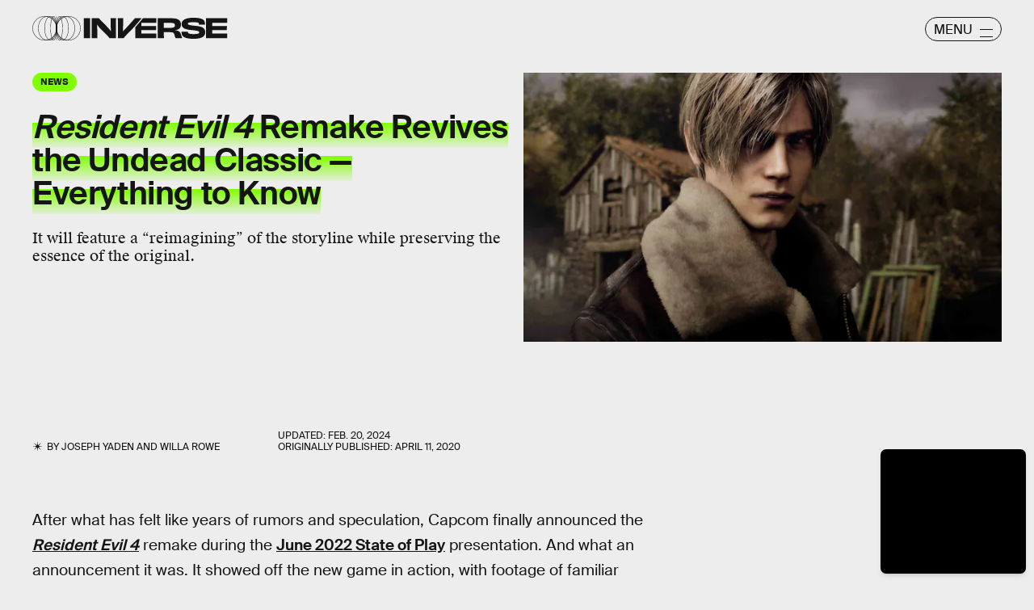

--- FILE ---
content_type: text/html; charset=utf-8
request_url: https://www.google.com/recaptcha/api2/aframe
body_size: 266
content:
<!DOCTYPE HTML><html><head><meta http-equiv="content-type" content="text/html; charset=UTF-8"></head><body><script nonce="xFGTFSmwCMsu8DI1JF2mLQ">/** Anti-fraud and anti-abuse applications only. See google.com/recaptcha */ try{var clients={'sodar':'https://pagead2.googlesyndication.com/pagead/sodar?'};window.addEventListener("message",function(a){try{if(a.source===window.parent){var b=JSON.parse(a.data);var c=clients[b['id']];if(c){var d=document.createElement('img');d.src=c+b['params']+'&rc='+(localStorage.getItem("rc::a")?sessionStorage.getItem("rc::b"):"");window.document.body.appendChild(d);sessionStorage.setItem("rc::e",parseInt(sessionStorage.getItem("rc::e")||0)+1);localStorage.setItem("rc::h",'1768781482428');}}}catch(b){}});window.parent.postMessage("_grecaptcha_ready", "*");}catch(b){}</script></body></html>